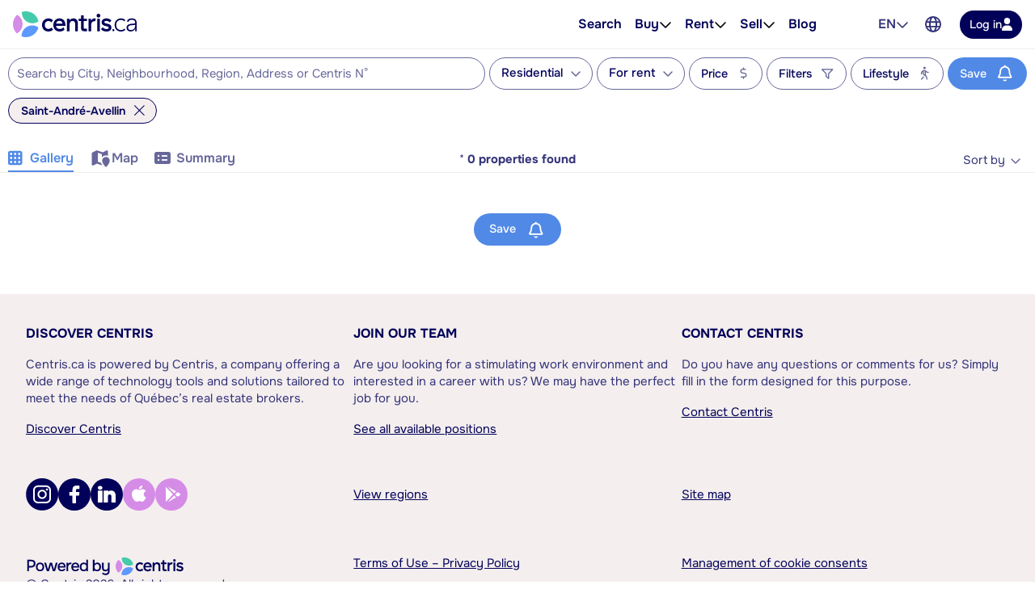

--- FILE ---
content_type: image/svg+xml
request_url: https://cdn.centris.ca/public/qc/consumersite/images/logos/logo-centris-ca.svg
body_size: 3815
content:
<svg width="153" height="32" viewBox="0 0 153 32" fill="none" xmlns="http://www.w3.org/2000/svg">
<path d="M151.153 16.7364L145.643 17.3554C144.492 17.4792 143.675 17.8196 143.191 18.3767C142.706 18.9338 142.464 19.5528 142.464 20.2647C142.464 21.1622 142.736 21.8741 143.312 22.4002C143.887 22.9264 144.735 23.174 145.855 23.174C146.703 23.174 147.429 23.0502 148.095 22.7407C148.761 22.4312 149.306 22.0598 149.76 21.5646C150.215 21.0694 150.548 20.5123 150.79 19.8933C151.032 19.2743 151.153 18.6553 151.153 18.0053V16.7364ZM141.071 12.4962C141.192 12.001 141.404 11.5058 141.707 11.0416C141.98 10.6083 142.373 10.2059 142.858 9.86546C143.342 9.52501 143.917 9.24646 144.614 9.06076C145.28 8.87506 146.097 8.78221 147.066 8.78221C149.064 8.78221 150.578 9.27741 151.547 10.2059C152.516 11.1654 153 12.5891 153 14.477V24.6286H151.153V21.317C150.669 22.4931 149.942 23.3906 148.973 24.0096C148.004 24.6286 146.884 24.9381 145.613 24.9381C144.765 24.9381 144.038 24.8453 143.403 24.5977C142.767 24.3501 142.252 24.0406 141.828 23.6073C141.404 23.2049 141.071 22.7097 140.859 22.1217C140.617 21.5646 140.526 20.9456 140.526 20.2647C140.526 18.841 140.98 17.7268 141.889 16.953C142.797 16.2102 143.978 15.746 145.37 15.5912L150.396 15.096C150.881 15.0341 151.153 14.8175 151.153 14.4461V13.889C151.153 12.8367 150.82 12.032 150.215 11.413C149.579 10.794 148.549 10.4845 147.157 10.4845C144.583 10.4845 143.1 11.4749 142.706 13.3938L141.071 12.4962Z" fill="#010159"/>
<path d="M125.788 16.9221C125.788 15.746 125.97 14.6627 126.333 13.6723C126.697 12.6819 127.242 11.8463 127.938 11.1035C128.634 10.3607 129.482 9.80356 130.451 9.40121C131.42 8.99886 132.51 8.78221 133.721 8.78221C134.811 8.78221 135.779 8.96791 136.657 9.30836C137.535 9.67976 138.323 10.175 138.989 10.8249L137.808 12.3105C137.202 11.7844 136.567 11.382 135.87 11.0725C135.174 10.763 134.417 10.6083 133.63 10.6083C132.752 10.6083 131.965 10.763 131.238 11.0725C130.511 11.382 129.876 11.7844 129.361 12.3105C128.816 12.8676 128.422 13.5176 128.12 14.2913C127.817 15.096 127.696 15.9626 127.696 16.8911C127.696 17.8506 127.817 18.7172 128.12 19.4909C128.422 20.2647 128.816 20.9146 129.361 21.4717C129.876 22.0288 130.511 22.4312 131.238 22.7407C131.965 23.0502 132.752 23.174 133.6 23.174C134.447 23.174 135.235 23.0192 135.961 22.7097C136.688 22.4002 137.354 21.9669 137.959 21.4098L139.08 22.8954C138.414 23.5144 137.657 24.0406 136.748 24.412C135.84 24.8143 134.78 25 133.63 25C132.419 25 131.359 24.8143 130.39 24.412C129.422 24.0096 128.574 23.4525 127.908 22.7407C127.211 22.0288 126.697 21.1622 126.333 20.1718C125.97 19.1814 125.788 18.0982 125.788 16.9221Z" fill="#010159"/>
<path d="M124.161 22.0434C124.514 22.0434 124.823 22.1787 125.073 22.4194C125.309 22.6751 125.441 22.991 125.441 23.352C125.441 23.728 125.309 24.0439 125.073 24.2846C124.823 24.5252 124.514 24.6456 124.161 24.6456C123.793 24.6456 123.484 24.5252 123.249 24.2846C123.014 24.0439 122.896 23.728 122.896 23.352C122.896 22.991 123.014 22.6751 123.249 22.4194C123.484 22.1787 123.793 22.0434 124.161 22.0434Z" fill="#010159"/>
<path d="M109.712 13.5176C109.712 12.0629 110.227 10.9178 111.286 10.0512C112.316 9.21551 113.799 8.78221 115.707 8.78221C117.16 8.78221 118.371 9.06076 119.34 9.55596C120.309 10.0512 121.096 10.7321 121.732 11.5987L119.522 13.7652C119.158 13.2081 118.613 12.7748 117.947 12.4034C117.281 12.032 116.464 11.8463 115.525 11.8463C114.768 11.8463 114.163 12.001 113.709 12.2486C113.254 12.5272 113.042 12.8986 113.042 13.3628C113.042 13.9509 113.315 14.3532 113.92 14.5699C114.526 14.8175 115.404 15.0651 116.615 15.3127C117.251 15.4674 117.887 15.6531 118.492 15.8388C119.098 16.0245 119.673 16.3031 120.157 16.6435C120.642 17.0149 121.005 17.4482 121.308 18.0053C121.611 18.5624 121.762 19.2433 121.762 20.079C121.762 20.9456 121.611 21.6574 121.308 22.2764C121.005 22.8954 120.581 23.4216 120.036 23.8239C119.491 24.2263 118.855 24.5357 118.099 24.7214C117.342 24.9071 116.524 25 115.616 25C114.163 25 112.831 24.7524 111.65 24.2572C110.439 23.762 109.53 22.9883 108.895 21.8741L111.135 19.6766C111.589 20.4813 112.225 21.0694 113.073 21.4408C113.92 21.8122 114.829 21.9669 115.828 21.9669C116.585 21.9669 117.221 21.8431 117.705 21.5955C118.189 21.3479 118.432 20.9146 118.432 20.2956C118.432 19.7076 118.159 19.3052 117.614 19.0576C117.069 18.81 116.221 18.5624 115.071 18.3148C114.465 18.191 113.86 18.0363 113.224 17.8506C112.588 17.6649 112.013 17.3863 111.498 17.0149C110.953 16.6745 110.53 16.2102 110.197 15.6531C109.864 15.096 109.712 14.3842 109.712 13.5176Z" fill="#010159"/>
<path d="M103.474 5.3522C103.474 4.70225 103.686 4.14515 104.14 3.6809C104.564 3.2476 105.109 3 105.775 3C106.411 3 106.956 3.2476 107.41 3.6809C107.834 4.14515 108.076 4.70225 108.076 5.3522C108.076 6.0331 107.834 6.5902 107.41 7.0235C106.956 7.48775 106.411 7.7044 105.775 7.7044C105.109 7.7044 104.564 7.48775 104.14 7.0235C103.686 6.5902 103.474 6.0331 103.474 5.3522ZM107.41 9.15397V24.629H104.14V9.15397H107.41Z" fill="#010159"/>
<path d="M98.3007 9.52501C97.5741 10.0202 96.9989 10.7321 96.5447 11.5987V9.15361H93.396V24.6286H96.6658V17.5411C96.6658 15.9007 96.9686 14.6318 97.6044 13.7033C98.2099 12.7748 99.2999 12.3105 100.814 12.3105C101.116 12.3105 101.389 12.3415 101.661 12.3724L102.479 8.96791C101.994 8.84411 101.48 8.78221 100.995 8.78221C99.9054 8.78221 99.0274 9.02981 98.3007 9.52501Z" fill="#010159"/>
<path d="M88.3764 24.6284H91.4599V21.5333H89.1286C88.5231 21.5333 88.0992 21.4095 87.857 21.131C87.6148 20.8524 87.4937 20.4501 87.4937 19.893V12.0007H91.4901V9.15335H87.4937V5.00605H84.2239V9.15335H81.3477V12.0007H84.2239V20.1096C84.2239 21.8428 84.5872 23.0499 85.3138 23.7308C86.0405 24.4426 86.9837 24.6284 88.3764 24.6284Z" fill="#010159"/>
<path d="M69.8898 11.2892C70.4347 10.4845 71.1613 9.86546 72.0091 9.43216C72.8568 8.99886 73.7953 8.78221 74.855 8.78221C75.7633 8.78221 76.5807 8.93696 77.2771 9.24646C77.9734 9.55596 78.5487 10.0202 79.0028 10.5773C79.457 11.1344 79.79 11.8153 80.0322 12.62C80.2441 13.4247 80.3652 14.2913 80.3652 15.2817V24.6286H77.0349V15.715C77.0349 14.4461 76.7321 13.4866 76.1569 12.8676C75.5816 12.2486 74.8247 11.9391 73.8559 11.9391C73.1293 11.9391 72.4935 12.0939 72.0091 12.3415C71.5247 12.62 71.1311 12.9914 70.8283 13.4557C70.5255 13.9509 70.2833 14.508 70.1622 15.1579C70.0411 15.8388 69.9806 16.5507 69.9806 17.3244V24.6286H66.7108V9.15361H69.8898V11.2892Z" fill="#010159"/>
<path d="M49.9733 16.953C49.9733 15.8388 50.1247 14.7556 50.488 13.7652C50.8513 12.7748 51.3357 11.9082 52.0018 11.1654C52.6679 10.4226 53.4551 9.86546 54.3936 9.43216C55.3322 8.99886 56.3918 8.78221 57.5726 8.78221C58.7231 8.78221 59.7827 8.99886 60.691 9.40121C61.5993 9.80356 62.3865 10.3607 63.0223 11.0725C63.6278 11.8153 64.1122 12.6819 64.4452 13.6723C64.748 14.6627 64.9296 15.7769 64.9296 16.953V17.9125H53.3037V17.9434C53.3642 18.6243 53.5459 19.1814 53.8184 19.6766C54.0909 20.1718 54.4239 20.6051 54.8477 20.9146C55.2716 21.2241 55.7258 21.4717 56.2404 21.6265C56.7551 21.8122 57.3001 21.8741 57.8451 21.8741C58.8442 21.8741 59.7222 21.6884 60.4791 21.286C61.2057 20.9146 61.8415 20.4194 62.3865 19.8623L63.9305 22.555C63.2947 23.174 62.4773 23.762 61.5085 24.2572C60.5094 24.7524 59.2983 25 57.8753 25C56.6643 25 55.5441 24.8143 54.5753 24.4119C53.6064 24.0406 52.7587 23.4835 52.0926 22.7716C51.4266 22.0598 50.8816 21.2241 50.5183 20.2337C50.155 19.2433 49.9733 18.1601 49.9733 16.953ZM61.3571 15.3746C61.236 14.3223 60.8727 13.4557 60.2369 12.7748C59.6011 12.0939 58.6928 11.7534 57.512 11.7534C56.301 11.7534 55.3322 12.0939 54.6661 12.7438C53.9697 13.3938 53.5156 14.2604 53.334 15.3746H61.3571Z" fill="#010159"/>
<path d="M36 16.9221C36 15.746 36.1817 14.6318 36.5752 13.6414C36.9688 12.651 37.5138 11.8153 38.2404 11.0725C38.9368 10.3607 39.7845 9.80356 40.7533 9.40121C41.7222 8.99886 42.8121 8.78221 44.0231 8.78221C45.2039 8.78221 46.2636 8.99886 47.2021 9.40121C48.1104 9.80356 48.9278 10.3607 49.6242 11.0416L47.6562 13.6723C47.1718 13.2081 46.6571 12.8057 46.0516 12.4962C45.4461 12.1867 44.7195 12.032 43.9323 12.032C43.2662 12.032 42.6607 12.1558 42.1157 12.3724C41.5405 12.62 41.0561 12.9295 40.6625 13.3628C40.2386 13.7961 39.9359 14.2913 39.6937 14.8794C39.4515 15.4984 39.3606 16.1483 39.3606 16.8911C39.3606 17.6339 39.4515 18.3148 39.6937 18.9029C39.9359 19.5219 40.2386 20.0171 40.6625 20.4504C41.0561 20.8837 41.5405 21.1932 42.0855 21.4098C42.6304 21.6574 43.236 21.7503 43.902 21.7503C44.7498 21.7503 45.4764 21.5955 46.1122 21.2551C46.748 20.9456 47.3232 20.5432 47.8076 20.048L49.6847 22.7097C49.0187 23.3906 48.2315 23.9168 47.2627 24.3501C46.2938 24.7834 45.1736 25 43.902 25C42.691 25 41.6313 24.8143 40.6625 24.412C39.6937 24.0406 38.8459 23.4835 38.1799 22.7716C37.4835 22.0598 36.9386 21.1932 36.5752 20.2028C36.1817 19.2124 36 18.1291 36 16.9221Z" fill="#010159"/>
<path d="M23.9652 14.78C26.7987 14.8178 29.435 13.9531 31.6 12.454C30.0046 5.40657 23.7527 0.101964 16.2112 0.00144708C14.4109 -0.0225478 12.6756 0.252492 11.0534 0.779503C11.0384 1.01386 11.0273 1.25092 11.0241 1.48942C10.9276 8.7343 16.7204 14.6848 23.9639 14.7813L23.9652 14.78Z" fill="#44CBAB"/>
<path d="M11.9502 15.9456C12.0172 10.92 9.24975 6.51792 5.12883 4.25919C2.02729 7.13329 0.0622458 11.2232 0.00144969 15.7863C-0.0593464 20.3495 1.79604 24.4903 4.81991 27.446C8.9982 25.2992 11.8833 20.9712 11.9502 15.9456Z" fill="#D58CE7"/>
<path d="M10.6403 30.3729C10.6371 30.6114 10.6406 30.8473 10.6507 31.0833C12.2582 31.6534 13.9856 31.9746 15.7858 31.9986C23.3273 32.0991 29.7184 26.963 31.501 19.9605C29.3766 18.403 26.7644 17.4697 23.9308 17.4319C16.6874 17.3353 10.7381 23.1293 10.6416 30.3742L10.6403 30.3729Z" fill="#5C99FF"/>
</svg>
